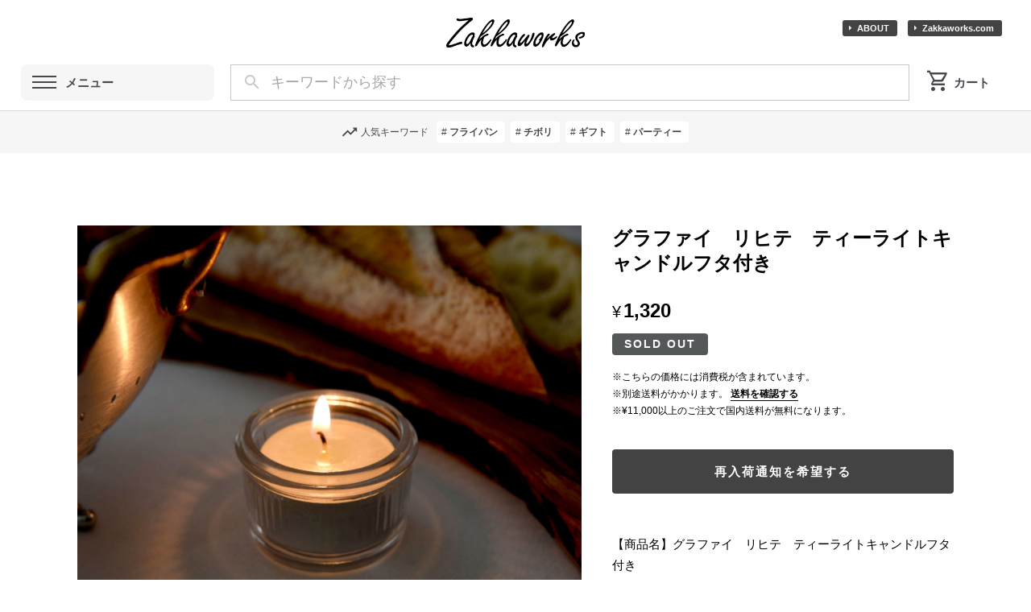

--- FILE ---
content_type: application/xml; charset=UTF-8
request_url: https://store.zakkaworks.com/blog/feed
body_size: 3080
content:
<?xml version="1.0" encoding="UTF-8"?><rss version="2.0"
	xmlns:content="http://purl.org/rss/1.0/modules/content/"
	xmlns:wfw="http://wellformedweb.org/CommentAPI/"
	xmlns:dc="http://purl.org/dc/elements/1.1/"
	xmlns:atom="http://www.w3.org/2005/Atom"
	xmlns:sy="http://purl.org/rss/1.0/modules/syndication/"
	xmlns:slash="http://purl.org/rss/1.0/modules/slash/"
>
<channel>
	<title>Blog | ザッカワークスオンラインショップ</title>
	<atom:link href="https://store.zakkaworks.com/blog/feed" rel="self" type="application/rss+xml" />
	<link>https://store.zakkaworks.com/blog</link>
	<description><![CDATA[ザッカワークスは、フランス、イタリア、ドイツ、スペインを中心としたヨーロッパのホテルや飲食店などで長きに渡り業務用として使用されている耐久性、機能性に優れた商品を輸入・販売しています。

ベーシックで飽きのこない選りすぐりのアイテムは家庭の食卓でもご使用いただきたい商品です。

営業時間：
平日　午前10時～午後5時
土日祝、GW、お盆、年末年始はお休みです。
(土日祝、GW、お盆、年末年始のお休み期間中はお問い合わせの返答ができません、期間後以降順次ご回答となりますので予めご了承のほどお願い致します)

www.zakkaworks.com

株式会社ザッカワークスが運営しております公式販売のサイトです。
EC・受注管理業務は株式会社ザッカワークスの委託を受けた有限会社アウェイクコンピュータースクールが行います。
ショッピングカートシステムはBASE（ベース）を使用しておりますので、安心してお買い物をお楽しみ下さい。]]></description>
	<language>ja</language>
	<sy:updatePeriod>hourly</sy:updatePeriod>
	<sy:updateFrequency>1</sy:updateFrequency>

		<item>
		<title>寒波・積雪の影響により商品のお届けに遅れが生じる可能性がございます</title>
		<link>https://store.zakkaworks.com/blog/2026/01/20/175428</link>
		<image>https://thebase.com/i/testpro1.png</image>
		<pubDate>Tue, 20 Jan 2026 17:54:00 +0900</pubDate>
		<guid isPermaLink="true">https://store.zakkaworks.com/blog/2026/01/20/175428</guid>
		<content:encoded><![CDATA[強い寒波・積雪の影響により、商品のお届けに遅れが生じる可能性がございます。ご不便おかけして申し訳ございませんが、何卒ご理解のほど、お願いいたします。]]></content:encoded>
	</item>
		<item>
		<title>オティネッティ　レクタングルベイカー</title>
		<link>https://store.zakkaworks.com/blog/2025/12/31/235230</link>
		<image>https://base-ec2.akamaized.net/images/user/blog/160263/blog/ceb1f03fa4e7f3dc1aba385ec2eaaeab.jpg</image>
		<pubDate>Wed, 31 Dec 2025 23:52:00 +0900</pubDate>
		<guid isPermaLink="true">https://store.zakkaworks.com/blog/2025/12/31/235230</guid>
		<content:encoded><![CDATA[オティネッティ　レクタングルベーカー　アルミと真鍮の組み合わせ。丸いリングは片方だけ。なんとも可愛いらしいオティネッティのベーカーはオーブン料理にはもちろんですが調理の下ごしらえに、ツールやスパイ...]]></content:encoded>
	</item>
		<item>
		<title>お荷物のお届け遅延について</title>
		<link>https://store.zakkaworks.com/blog/2025/12/03/105630</link>
		<image>https://thebase.com/i/testpro1.png</image>
		<pubDate>Wed, 03 Dec 2025 10:56:00 +0900</pubDate>
		<guid isPermaLink="true">https://store.zakkaworks.com/blog/2025/12/03/105630</guid>
		<content:encoded><![CDATA[弊社の商品配送を行なっておりますヤマト運輸において、一時的な荷量の増加により、一部地域においてお荷物のお届けに遅れが生じております。場合によっては指定いただいた配送日から遅延する可能性がございます...]]></content:encoded>
	</item>
		<item>
		<title>モッタ　トレイ</title>
		<link>https://store.zakkaworks.com/blog/2025/11/30/200218</link>
		<image>https://base-ec2.akamaized.net/images/user/blog/160263/blog/aeb0048e0297f30889703865b98385ed.jpg</image>
		<pubDate>Sun, 30 Nov 2025 20:02:00 +0900</pubDate>
		<guid isPermaLink="true">https://store.zakkaworks.com/blog/2025/11/30/200218</guid>
		<content:encoded><![CDATA[ステンレス製のバリスタ、バー、テーブルウエアに特化したイタリア、モッタ社のトレイはどことなく懐かしくノスタルジックな趣き。カフェ、バール、レストランでよく見かける業務色の強いアイテムですが日常に取...]]></content:encoded>
	</item>
		<item>
		<title>年末年始の休業日について</title>
		<link>https://store.zakkaworks.com/blog/2025/11/30/094555</link>
		<image>https://thebase.com/i/testpro1.png</image>
		<pubDate>Sun, 30 Nov 2025 09:45:00 +0900</pubDate>
		<guid isPermaLink="true">https://store.zakkaworks.com/blog/2025/11/30/094555</guid>
		<content:encoded><![CDATA[下記日程は年末年始休業となります。商品の配送やお問い合わせへのご返信は休業日明けに順次行いますので、あらかじめご了承いただきますようお願いいたします。12月30日（火）～ 1月4日（日）]]></content:encoded>
	</item>
		<item>
		<title>ポルバサル　バベル</title>
		<link>https://store.zakkaworks.com/blog/2025/10/31/202217</link>
		<image>https://base-ec2.akamaized.net/images/user/blog/160263/blog/56d7d42e2ee9307909c98bf77f633c14.jpg</image>
		<pubDate>Fri, 31 Oct 2025 20:22:00 +0900</pubDate>
		<guid isPermaLink="true">https://store.zakkaworks.com/blog/2025/10/31/202217</guid>
		<content:encoded><![CDATA[ポルバサルに加わる新シリーズ「バベル」のご紹介です。シンプルな円筒形をベースにしたデザインで、お料理への自由な発想が広がります。コンパクトで統一感あるリズムをつくりやすいプレートやボウルのシリーズ...]]></content:encoded>
	</item>
		<item>
		<title>ポルバサル　オーブンディッシュ</title>
		<link>https://store.zakkaworks.com/blog/2025/10/31/202032</link>
		<image>https://base-ec2.akamaized.net/images/user/blog/160263/blog/dfaf78cba6d03b22a253d4a13c02fbda.jpg</image>
		<pubDate>Fri, 31 Oct 2025 20:20:00 +0900</pubDate>
		<guid isPermaLink="true">https://store.zakkaworks.com/blog/2025/10/31/202032</guid>
		<content:encoded><![CDATA[ポルバサルにあたらしくオーブンウェアが仲間入り。サイズ展開も14センチから21センチまで4サイズあってオーブン料理はもちろんのことタパスやデザートなど幅広くお使いいただけます。クラシックな姿がなんともか...]]></content:encoded>
	</item>
		<item>
		<title>ターク クラシックフライパンとオティネッティ フタの組み合わせについて</title>
		<link>https://store.zakkaworks.com/blog/2025/09/24/100126</link>
		<image>https://thebase.com/i/testpro1.png</image>
		<pubDate>Wed, 24 Sep 2025 10:01:00 +0900</pubDate>
		<guid isPermaLink="true">https://store.zakkaworks.com/blog/2025/09/24/100126</guid>
		<content:encoded><![CDATA[ターククラシックフライパンとオティネッティフタの適正サイズの組み合わせは下記の通りになります。なお、オティネッティフタはターククラシックフライパン専用のフタではありませんのでご了承ください。ターク ...]]></content:encoded>
	</item>
		<item>
		<title>ギフトラッピングについて</title>
		<link>https://store.zakkaworks.com/blog/2025/09/24/063303</link>
		<image>https://thebase.com/i/testpro1.png</image>
		<pubDate>Wed, 24 Sep 2025 06:33:00 +0900</pubDate>
		<guid isPermaLink="true">https://store.zakkaworks.com/blog/2025/09/24/063303</guid>
		<content:encoded><![CDATA[・ギフトラッピングをご希望の際は「ギフトラッピング」を商品と合わせてご購入ください。・注文時の備考欄にラッピングを希望する旨を記載していただいた場合でも、ギフトラッピングの購入がされてない場合は承...]]></content:encoded>
	</item>
		<item>
		<title>SOLDOUT商品の入荷情報について</title>
		<link>https://store.zakkaworks.com/blog/2025/09/24/063014</link>
		<image>https://thebase.com/i/testpro1.png</image>
		<pubDate>Wed, 24 Sep 2025 06:30:00 +0900</pubDate>
		<guid isPermaLink="true">https://store.zakkaworks.com/blog/2025/09/24/063014</guid>
		<content:encoded><![CDATA[SOLDOUT商品の入荷情報はZakkaworks Xページでお知らせいたします。最新の入荷情報をご希望のお客様はフォローお願いします。]]></content:encoded>
	</item>
		<item>
		<title>NEW  ターク ニューグリルパン</title>
		<link>https://store.zakkaworks.com/blog/2025/09/24/045958</link>
		<image>https://base-ec2.akamaized.net/images/user/blog/160263/blog/d4b18cf9f81a08d70c2e6822477aacf0.jpg</image>
		<pubDate>Wed, 24 Sep 2025 04:59:00 +0900</pubDate>
		<guid isPermaLink="true">https://store.zakkaworks.com/blog/2025/09/24/045958</guid>
		<content:encoded><![CDATA[タークに新シリーズが加わりました。1857年のターク社創業以来受け継がれる、鍛造による一体型のクラシックフライパンで培った技術と、両手ハンドルのグリルパンならではの使いやすさ。それらをもとにリ・デザイ...]]></content:encoded>
	</item>
		<item>
		<title>※夏季お盆の休業についてのご案内</title>
		<link>https://store.zakkaworks.com/blog/2020/08/04/131302</link>
		<image>https://thebase.com/i/testpro1.png</image>
		<pubDate>Tue, 04 Aug 2020 13:13:00 +0900</pubDate>
		<guid isPermaLink="true">https://store.zakkaworks.com/blog/2020/08/04/131302</guid>
		<content:encoded><![CDATA[誠に勝手ながら8月13日～8月16日までの間は休業とさせて頂きます。連休前最終出荷は8/12（水）分までとなります。なお休業期間中のご注文は8月17日より順次出荷の手配を致します。ご不便をお掛けいたしますがご了...]]></content:encoded>
	</item>
	</channel>
</rss>
